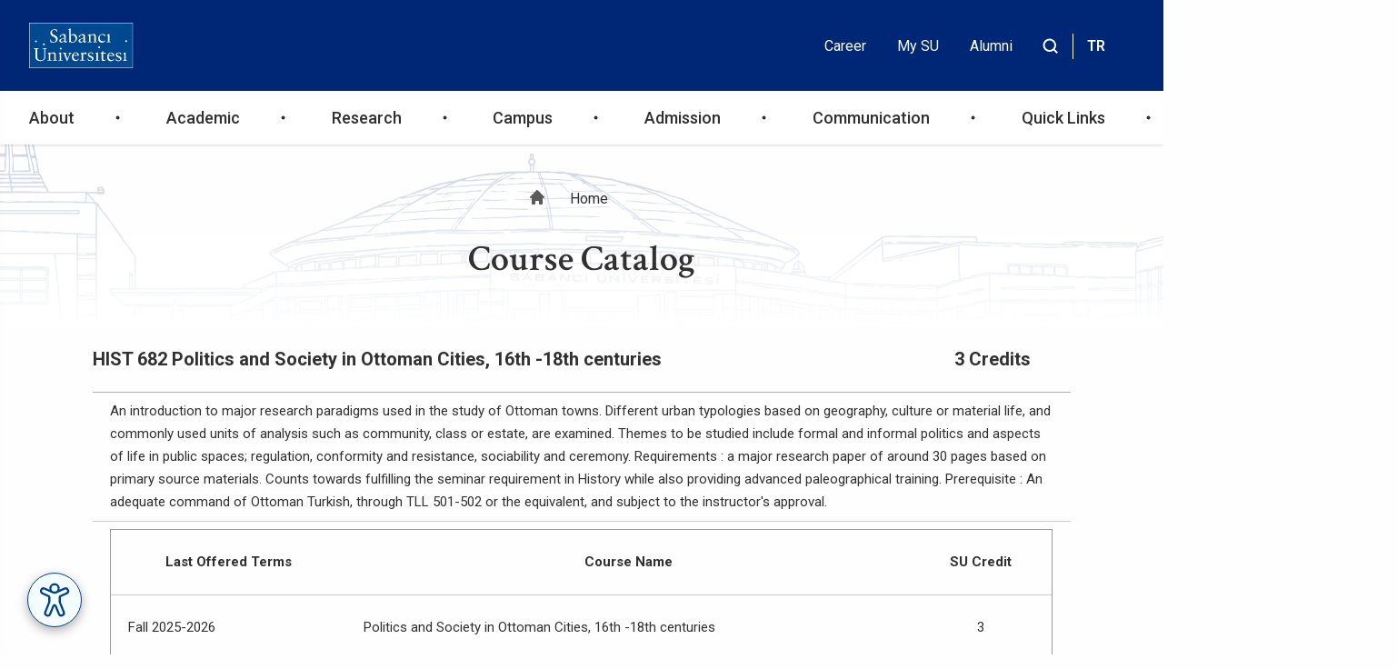

--- FILE ---
content_type: text/html; charset=UTF-8
request_url: https://www.sabanciuniv.edu/en/prospective-students/degree-detail?sabanci_www.p_get_courses?levl_code=G&subj_code=HIST&crse_numb=682&lang=eng
body_size: 11208
content:
<!DOCTYPE html>
<html lang="en" dir="ltr">
  <head>
    <meta charset="utf-8" />
<script async src="https://www.googletagmanager.com/gtag/js?id=G-02T8ZCL0NV"></script>
<script>window.dataLayer = window.dataLayer || [];function gtag(){dataLayer.push(arguments)};gtag("js", new Date());gtag("set", "developer_id.dMDhkMT", true);gtag("config", "G-02T8ZCL0NV", {"groups":"default","page_placeholder":"PLACEHOLDER_page_location"});</script>
<style>/* @see https://github.com/aFarkas/lazysizes#broken-image-symbol */.js img.lazyload:not([src]) { visibility: hidden; }/* @see https://github.com/aFarkas/lazysizes#automatically-setting-the-sizes-attribute */.js img.lazyloaded[data-sizes=auto] { display: block; width: 100%; }/* Transition effect. */.js .lazyload, .js .lazyloading { opacity: 0; }.js .lazyloaded { opacity: 1; -webkit-transition: opacity 2000ms; transition: opacity 2000ms; }</style>
<link rel="canonical" href="https://www.sabanciuniv.edu/en/prospective-students/degree-detail" />
<meta name="Generator" content="Drupal 10 (https://www.drupal.org)" />
<meta name="MobileOptimized" content="width" />
<meta name="HandheldFriendly" content="true" />
<meta name="viewport" content="width=device-width, initial-scale=1.0" />
<link rel="icon" href="/themes/custom/su/favicon.ico" type="image/vnd.microsoft.icon" />

    <title>Course Catalog | Sabancı Üniversitesi</title>
    <link rel="stylesheet" media="all" href="/sites/default/files/css/css_dXiehuB9PRrnOySiohpkwvi_dmMFc9-Cv2ojlmVXBMk.css?delta=0&amp;language=en&amp;theme=su&amp;include=eJxFjUEOwyAMBD-UlCdFNmxTJMCSbYTS15ekjXqc8WpshzlqYDIs1gPbo0qiskRRhCZaqeT39_SfdM8le4b9mLu7tJsiaVr3Ijwz08go61TSDRc_RRy6UIywzGfoCBfYSmbwM7ONMTbuLRWEhF1xf2YFpai98ileE6AfSsxKNA" />
<link rel="stylesheet" media="all" href="/sites/default/files/css/css_1zLDzBIJ9dn6g4ZLpFfMHWw_vHYnx2vRkVKcHbPZUXM.css?delta=1&amp;language=en&amp;theme=su&amp;include=eJxFjUEOwyAMBD-UlCdFNmxTJMCSbYTS15ekjXqc8WpshzlqYDIs1gPbo0qiskRRhCZaqeT39_SfdM8le4b9mLu7tJsiaVr3Ijwz08go61TSDRc_RRy6UIywzGfoCBfYSmbwM7ONMTbuLRWEhF1xf2YFpai98ileE6AfSsxKNA" />

    
  </head>
  <body>
        
      <div class="dialog-off-canvas-main-canvas" data-off-canvas-main-canvas>
    <div class="main-page">

<header class="main-header">
  <div class="modal-overlay"></div>
  <div id="header-top" class="hidden-xs hidden-sm">
   <div class="d-lg-flex align-items-center justify-content-between container-xxl header-top-contain">
    <div class="header-top">
       <div id="block-su-site-branding">
  
    
        <a href="/en" rel="home">
      <img src="/themes/custom/su/logo.svg" alt="Home" fetchpriority="high" />
    </a>
      
</div>


    </div>
    <div class="header-top-right d-lg-flex aligin-items-center justify-content-end container-xxl">
        <nav aria-labelledby="block-headertopmenu-menu" id="block-headertopmenu" class="block block-menu navigation menu--header-top-menu">
            
  <h2 class="visually-hidden" id="block-headertopmenu-menu">Header Top Menu</h2>
  

        



        <ul>
        <li >
                        <a href="https://www.sabanciuniv.edu/en/vacant-positions" data-show-top-menu="no">Career</a>
            </li>
        <li >
                        <a href="https://mysu.sabanciuniv.edu/" data-show-top-menu="no">My SU</a>
            </li>
        <li >
                        <a href="https://alumni.sabanciuniv.edu/en" data-show-top-menu="no">Alumni</a>
            </li>
        </ul>
  


  </nav>
<div id="block-customblock5">
  
    
                  <div class="wrapper"><div class="icon-search-container" data-ic-class="search-trigger"><div class="fa-search">&nbsp;</div><form class="header-search-form" action="/search/node/" method="GET" data-once="form-updated" data-drupal-form-fields><div class="submit"><input class="search-input" name="keys" placeholder="Ara" type="text" data-ic-class="search-input"></div></form><div class="fa fa-times-circle" data-ic-class="search-clear">&nbsp;</div><div class="search-box"><div class="fs-6 pt-3 fw-semibold">Hızlı Bağlantılar</div><p><a href="#">Hakkımızda</a></p></div></div></div>
      

  </div>
<div class="language-switcher-language-url" id="block-dildegistirici" role="navigation">
  
    
      
<div class="lang-switcher">
                                    <a href="/tr/aday-ogrenciler/degree-detail?crse_numb=682&amp;lang=eng&amp;sabanci_www_p_get_courses%3Flevl_code=G&amp;subj_code=HIST" class="language-link" hreflang="tr" data-drupal-link-query="{&quot;crse_numb&quot;:&quot;682&quot;,&quot;lang&quot;:&quot;eng&quot;,&quot;sabanci_www_p_get_courses?levl_code&quot;:&quot;G&quot;,&quot;subj_code&quot;:&quot;HIST&quot;}" data-drupal-link-system-path="aday-ogrenciler/degree-detail">TR</a>
                                                <a href="/en/prospective-students/degree-detail?crse_numb=682&amp;lang=eng&amp;sabanci_www_p_get_courses%3Flevl_code=G&amp;subj_code=HIST" class="language-link is-active" hreflang="en" data-drupal-link-query="{&quot;crse_numb&quot;:&quot;682&quot;,&quot;lang&quot;:&quot;eng&quot;,&quot;sabanci_www_p_get_courses?levl_code&quot;:&quot;G&quot;,&quot;subj_code&quot;:&quot;HIST&quot;}" data-drupal-link-system-path="aday-ogrenciler/degree-detail" aria-current="page">EN</a>
                        </div>

  </div>


    </div>
   </div>
  </div>
  <div class="header-bottom">
    <div class="branding d-flex">
      <div class="d-flex align-items-center">
      <div class="mobile-search d-lg-none">
                  <div class="wrapper"><div class="icon-search-container" data-ic-class="search-trigger"><div class="fa-search">&nbsp;</div><form class="header-search-form" action="/search/node/" method="GET" data-once="form-updated" data-drupal-form-fields><div class="submit"><input class="search-input" name="keys" placeholder="Ara" type="text" data-ic-class="search-input"></div></form><div class="fa fa-times-circle" data-ic-class="search-clear">&nbsp;</div><div class="search-box"><div class="fs-6 pt-3 fw-semibold">Hızlı Bağlantılar</div><p><a href="#">Hakkımızda</a></p></div></div></div>
      

      </div>
      <div class="mobile-dil d-lg-none">
<div class="lang-switcher">
                                    <a href="/tr/aday-ogrenciler/degree-detail?crse_numb=682&amp;lang=eng&amp;sabanci_www_p_get_courses%3Flevl_code=G&amp;subj_code=HIST" class="language-link" hreflang="tr" data-drupal-link-query="{&quot;crse_numb&quot;:&quot;682&quot;,&quot;lang&quot;:&quot;eng&quot;,&quot;sabanci_www_p_get_courses?levl_code&quot;:&quot;G&quot;,&quot;subj_code&quot;:&quot;HIST&quot;}" data-drupal-link-system-path="aday-ogrenciler/degree-detail">TR</a>
                                                <a href="/en/prospective-students/degree-detail?crse_numb=682&amp;lang=eng&amp;sabanci_www_p_get_courses%3Flevl_code=G&amp;subj_code=HIST" class="language-link is-active" hreflang="en" data-drupal-link-query="{&quot;crse_numb&quot;:&quot;682&quot;,&quot;lang&quot;:&quot;eng&quot;,&quot;sabanci_www_p_get_courses?levl_code&quot;:&quot;G&quot;,&quot;subj_code&quot;:&quot;HIST&quot;}" data-drupal-link-system-path="aday-ogrenciler/degree-detail" aria-current="page">EN</a>
                        </div>
</div>
      <button class="offcanvas-menu mobile-menu">
        <span class="icon-menu-1"></span>
        <span class="icon-menu-2"></span>
        <span class="icon-menu-3"></span>
      </button>
      </div>
      <div class="menu-container">
        <div class="mobile-menu-container container-xxl">
            <nav aria-labelledby="block-su-main-menu-menu" id="block-su-main-menu" class="block block-menu navigation menu--main">
            
  <h2 class="visually-hidden" id="block-su-main-menu-menu">Ana gezinti menüsü</h2>
  

        




      
            <ul data-region="header" class="menu mega-menu d-lg-flex justify-content-between align-items-center">
                                              <li class="menu-item first-menu menu-item--expanded">
                                                <span data-show-top-menu="no">About</span>
         
                          <div class="sub-menu-item ">
            <div class="container-menu container-xxl">
                                
                      <ul class="menu  menu-1">
                             
             
                    <li class="menu-item menu-item--expanded menu-level--1">
                                                <span data-show-top-menu="no">University</span>
         
                                        
                      <ul class="menu  menu-2">
                           
                    <li class="menu-item menu-level--2">
                                                <a href="/en/about/university/about-sabanci-university" data-show-top-menu="no" data-drupal-link-system-path="node/77">About Sabancı University</a>
         
                                      </li>
                       
                    <li class="menu-item menu-level--2">
                                                <a href="/en/our-philosophy-and-goals" data-show-top-menu="no" data-drupal-link-system-path="node/30">Our Philosophy and Goals</a>
         
                                      </li>
                       
                    <li class="menu-item menu-level--2">
                                                <a href="/en/about/university/our-policies-and-documents" data-show-top-menu="no" data-drupal-link-system-path="node/111">Our Policies and Documents</a>
         
                                      </li>
                       
                    <li class="menu-item menu-level--2">
                                                <a href="/en/rules-and-regulations" data-show-top-menu="no" data-drupal-link-system-path="node/81">Rules and Regulations</a>
         
                                      </li>
                       
                    <li class="menu-item menu-level--2">
                                                <a href="/en/about/university/sabanci-university-gender-equality-plan" data-show-top-menu="no" data-drupal-link-system-path="node/158">Gender Equality Action Plan</a>
         
                                      </li>
                       
                    <li class="menu-item menu-level--2">
                                                <a href="/en/node/164" data-show-top-menu="no" data-drupal-link-system-path="node/164">Kalite Güvence ve Strateji Kurulu</a>
         
                                      </li>
                       
                    <li class="menu-item menu-level--2">
                                                <a href="/en/node/78" data-show-top-menu="no" class="hide-menu d-none" data-drupal-link-system-path="node/78">Kurum Değerlendirme Raporları</a>
         
                                      </li>
                       
                    <li class="menu-item menu-level--2">
                                                <a href="https://sustainability.sabanciuniv.edu/en" data-show-top-menu="no">Sustainability</a>
         
                                      </li>
        </ul>
  
                      </li>
                         
             
                    <li class="menu-item menu-item--expanded menu-level--1">
                                                <span data-show-top-menu="no">Administrative Units and Boards</span>
         
                                        
                      <ul class="menu  menu-2">
                           
                    <li class="menu-item menu-level--2">
                                                <a href="/en/about/administrative-units-and-boards/board-trustees" data-show-top-menu="no" data-drupal-link-system-path="node/93">Board of Trustees</a>
         
                                      </li>
                       
                    <li class="menu-item menu-level--2">
                                                <a href="/en/about/administrative-units-and-boards/academic-management" data-show-top-menu="no" data-drupal-link-system-path="node/76">University Management</a>
         
                                      </li>
                       
                    <li class="menu-item menu-level--2">
                                                <a href="/en/about/administrative-units-and-boards/directors" data-drupal-link-system-path="node/944">Directors</a>
         
                                      </li>
                       
                    <li class="menu-item menu-level--2">
                                                <a href="/en/about/administrative-units-and-boards/international-board-overseers" data-show-top-menu="no" data-drupal-link-system-path="node/84">International Board of Overseers</a>
         
                                      </li>
                       
                    <li class="menu-item menu-level--2">
                                                <a href="/en/about/administrative-units-and-boards/distinguished-research-fellows" data-drupal-link-system-path="node/108">Distinguished Research Fellows</a>
         
                                      </li>
                       
                    <li class="menu-item menu-level--2">
                                                <a href="/en/about/university-management/student-union" data-show-top-menu="no" data-drupal-link-system-path="node/153">Student Union</a>
         
                                      </li>
        </ul>
  
                      </li>
                         
             
                    <li class="menu-item menu-item--expanded menu-level--1">
                                                <span data-show-top-menu="no"> Our Academic Principles</span>
         
                                        
                      <ul class="menu  menu-2">
                           
                    <li class="menu-item menu-level--2">
                                                <a href="/en/about/our-academic-principles/academic-freedom-and-integrity" data-show-top-menu="no" data-drupal-link-system-path="node/154">Academic Freedom and Integrity</a>
         
                                      </li>
                       
                    <li class="menu-item menu-level--2">
                                                <a href="/en/about/our-academic-principles/scientific-and-applied-research-misconduct" data-show-top-menu="no" data-drupal-link-system-path="node/155">Scientific and Applied Research Misconduct</a>
         
                                      </li>
                       
                    <li class="menu-item menu-level--2">
                                                <a href="/en/non-discrimination-statement-0" data-show-top-menu="no" data-drupal-link-system-path="node/427">Non Discrimination Statement</a>
         
                                      </li>
                       
                    <li class="menu-item menu-level--2">
                                                <a href="/en/sexual-harassment-policy-statement" data-show-top-menu="no" data-drupal-link-system-path="node/126">Sexual Harassment Policy Statement</a>
         
                                      </li>
                       
                    <li class="menu-item menu-level--2">
                                                <a href="/en/domestic-violence-prevention-and-support-statement" data-show-top-menu="no" data-drupal-link-system-path="node/127">Domestic Violence Prevention and Support Statement</a>
         
                                      </li>
        </ul>
  
                      </li>
        </ul>
  
                            </div>
          </div>
              </li>
                                          <li class="menu-item first-menu menu-item--expanded">
                                                <span data-show-top-menu="no">Academic</span>
         
                          <div class="sub-menu-item ">
            <div class="container-menu container-xxl">
                                
                      <ul class="menu  menu-1">
                             
             
                    <li class="menu-item menu-item--expanded menu-level--1">
                                                <span data-show-top-menu="no"> Faculties and Programs</span>
         
                                        
                      <ul class="menu  menu-2">
                           
                    <li class="menu-item menu-level--2">
                                                <a href="/en/academic/faculties-and-programs/starting-out" data-show-top-menu="no" data-drupal-link-system-path="node/65">Starting Out</a>
         
                                      </li>
                       
                    <li class="menu-item menu-level--2">
                                                <a href="/en/academic/faculties-and-programs/school-languages" data-show-top-menu="no" data-drupal-link-system-path="node/66">School of Languages</a>
         
                                      </li>
                       
                    <li class="menu-item menu-level--2">
                                                <a href="https://fens.sabanciuniv.edu/tr" data-show-top-menu="no">Faculty of Engineering and Natural Sciences</a>
         
                                      </li>
                       
                    <li class="menu-item menu-level--2">
                                                <a href="https://fass.sabanciuniv.edu/tr" data-show-top-menu="no">Faculty of Arts and Social Sciences</a>
         
                                      </li>
                       
                    <li class="menu-item menu-level--2">
                                                <a href="https://sbs.sabanciuniv.edu/tr" data-show-top-menu="no">Sabancı Business School</a>
         
                                      </li>
                       
                    <li class="menu-item menu-level--2">
                                                <a href="/en/academic/faculties-and-programs/all-programs" data-show-top-menu="no" data-drupal-link-system-path="node/312">All Programs</a>
         
                                      </li>
                       
                    <li class="menu-item menu-level--2">
                                                <a href="https://www.sabanciuniv.edu/en/academic-calendar" data-show-top-menu="no">Academic Calender</a>
         
                                      </li>
        </ul>
  
                      </li>
                         
             
                    <li class="menu-item menu-item--expanded menu-level--1">
                                                <span data-show-top-menu="no">Support for Education and Career</span>
         
                                        
                      <ul class="menu  menu-2">
                           
                    <li class="menu-item menu-level--2">
                                                <a href="/en/academic/support-education-and-career/foundations-development-program" data-show-top-menu="no" data-drupal-link-system-path="node/67">The Foundations Development Program (TGP)</a>
         
                                      </li>
                       
                    <li class="menu-item menu-level--2">
                                                <a href="/en/academic/support-education-and-career/center-individual-and-academic-development-ciad" data-show-top-menu="no" data-drupal-link-system-path="node/146">Center for Individual and Academic Development (CIAD)</a>
         
                                      </li>
                       
                    <li class="menu-item menu-level--2">
                                                <a href="/en/academic/support-education-and-career/student-special-needs-support-unit-ssn" data-show-top-menu="no" data-drupal-link-system-path="node/147">Student with Special Needs Support Unit (SSN)</a>
         
                                      </li>
                       
                    <li class="menu-item menu-level--2">
                                                <a href="/en/academic/support-education-and-career/civic-involvement-projects-cip" data-show-top-menu="no" data-drupal-link-system-path="node/148">Civic Involvement Projects (CIP)</a>
         
                                      </li>
                       
                    <li class="menu-item menu-level--2">
                                                <a href="https://edu.sabanciuniv.edu/en" data-show-top-menu="no">Executive Development Unit (EDU)</a>
         
                                      </li>
                       
                    <li class="menu-item menu-level--2">
                                                <a href="/en/academic/support-education-and-career/career-intership-office" data-show-top-menu="no" data-drupal-link-system-path="node/149">Career &amp; Intership Office</a>
         
                                      </li>
                       
                    <li class="menu-item menu-level--2">
                                                <a href="/en/academic/support-education-and-career/exchange-programs" data-show-top-menu="no" data-drupal-link-system-path="node/311">Exchange Programs</a>
         
                                      </li>
        </ul>
  
                      </li>
                         
             
                    <li class="menu-item menu-item--expanded menu-level--1">
                                                <span data-show-top-menu="no">Admissions</span>
         
                                        
                      <ul class="menu  menu-2">
                           
                    <li class="menu-item menu-level--2">
                                                <a href="/en/academic/admissions/student-resources" data-show-top-menu="no" data-drupal-link-system-path="node/306">Student Resources</a>
         
                                      </li>
                       
                    <li class="menu-item menu-level--2">
                                                <a href="/en/academic/admissions/scholarships-tuition-fees" data-show-top-menu="no" data-drupal-link-system-path="node/178">Scholarships &amp; Tuition Fees</a>
         
                                      </li>
                       
                    <li class="menu-item menu-level--2">
                                                <a href="/en/academic/admissions/admissions" data-show-top-menu="no" data-drupal-link-system-path="node/310">Admissions</a>
         
                                      </li>
                       
                    <li class="menu-item menu-level--2">
                                                <a href="/en/academic/admissions/frequently-asked-general-questions" data-show-top-menu="no" data-drupal-link-system-path="node/436">F.A.Q</a>
         
                                      </li>
        </ul>
  
                      </li>
        </ul>
  
                            </div>
          </div>
              </li>
                                          <li class="menu-item first-menu menu-item--expanded">
                                                <span data-show-top-menu="no"> Research</span>
         
                          <div class="sub-menu-item ">
            <div class="container-menu container-xxl">
                                
                      <ul class="menu  menu-1">
                             
             
                    <li class="menu-item menu-item--expanded menu-level--1">
                                                <span data-show-top-menu="no">Research Strategy and Management</span>
         
                                        
                      <ul class="menu  menu-2">
                           
                    <li class="menu-item menu-level--2">
                                                <a href="/en/research/research-strategy-and-management/research-strategy" data-show-top-menu="no" data-drupal-link-system-path="node/118">Research Strategy</a>
         
                                      </li>
                       
                    <li class="menu-item menu-level--2">
                                                <a href="/en/research/research-strategy-and-management/research-management" data-show-top-menu="no" data-drupal-link-system-path="node/122">Research Management</a>
         
                                      </li>
                       
                    <li class="menu-item menu-level--2">
                                                <a href="/en/node/219" data-show-top-menu="no" data-drupal-link-system-path="node/219"> Ankara Project Office</a>
         
                                      </li>
                       
                    <li class="menu-item menu-level--2">
                                                <a href="https://suatt.sabanciuniv.edu/en" data-show-top-menu="no">Research Development and Technology Transfer Office (SUATT)</a>
         
                                      </li>
                       
                    <li class="menu-item menu-level--2">
                                                <a href="/en/research/research-strategy-and-management/research-planning-and-policy-development-office" data-show-top-menu="no" data-drupal-link-system-path="node/220">Research Planning and Policy Development Office</a>
         
                                      </li>
        </ul>
  
                      </li>
                         
             
                    <li class="menu-item menu-item--expanded menu-level--1">
                                                <a href="/en/research/research-input" data-show-top-menu="no" data-drupal-link-system-path="node/123">Research Opportunities</a>
         
                                        
                      <ul class="menu  menu-2">
                           
                    <li class="menu-item menu-level--2">
                                                <a href="/en/research/research-opportunities/centers-and-forums" data-show-top-menu="no" data-drupal-link-system-path="node/115">Centers and Forums</a>
         
                                      </li>
                       
                    <li class="menu-item menu-level--2">
                                                <a href="/en/research/research-opportunities/labs" data-show-top-menu="no" data-drupal-link-system-path="node/221">Laboratories</a>
         
                                      </li>
                       
                    <li class="menu-item menu-level--2">
                                                <a href="/en/research/research-opportunities/information-center" data-show-top-menu="no" data-drupal-link-system-path="node/113">Information Center</a>
         
                                      </li>
        </ul>
  
                      </li>
                         
             
                    <li class="menu-item menu-item--expanded menu-level--1">
                                                <span data-show-top-menu="no">Processes</span>
         
                                        
                      <ul class="menu  menu-2">
                           
                    <li class="menu-item menu-level--2">
                                                <a href="https://suatt.sabanciuniv.edu/en" data-show-top-menu="no">Researchers</a>
         
                                      </li>
                       
                    <li class="menu-item menu-level--2">
                                                <a href="/en/research/processes/industry" data-show-top-menu="no" data-drupal-link-system-path="node/79">Industry</a>
         
                                      </li>
                       
                    <li class="menu-item menu-level--2">
                                                <a href="/en/research/processes/entrepreneurs" data-show-top-menu="no" data-drupal-link-system-path="node/62">For Entrepreneurs</a>
         
                                      </li>
                       
                    <li class="menu-item menu-level--2">
                                                <a href="/en/research/processes/students" data-show-top-menu="no" data-drupal-link-system-path="node/150">For Students</a>
         
                                      </li>
        </ul>
  
                      </li>
                         
             
                    <li class="menu-item menu-item--expanded menu-level--1">
                                                <span data-show-top-menu="no">Research Outputs and Performance</span>
         
                                        
                      <ul class="menu  menu-2">
                           
                    <li class="menu-item menu-level--2">
                                                <a href="/en/research/research-outputs-and-performance/patents-technologies" data-show-top-menu="no" data-drupal-link-system-path="node/441">Patents &amp; Technologies</a>
         
                                      </li>
                       
                    <li class="menu-item menu-level--2">
                                                <a href="/en/research/research-outputs-and-performance/research-performance" data-show-top-menu="no" data-drupal-link-system-path="node/152">Research Output &amp; Performance</a>
         
                                      </li>
                       
                    <li class="menu-item menu-level--2">
                                                <a href="/en/research/research-outputs-and-performance/university-rankings" data-show-top-menu="no" data-drupal-link-system-path="node/162">University Rankings</a>
         
                                      </li>
                       
                    <li class="menu-item menu-level--2">
                                                <a href="/en/node/1077" data-drupal-link-system-path="node/1077">Araştırma Videoları</a>
         
                                      </li>
        </ul>
  
                      </li>
        </ul>
  
                            </div>
          </div>
              </li>
                                          <li class="menu-item first-menu menu-item--expanded">
                                                <span data-show-top-menu="no">Campus</span>
         
                          <div class="sub-menu-item ">
            <div class="container-menu container-xxl">
                                
                      <ul class="menu  menu-1">
                             
             
                    <li class="menu-item menu-item--expanded menu-level--1">
                                                <span data-show-top-menu="no">Food, Drink and Accommodation </span>
         
                                        
                      <ul class="menu  menu-2">
                           
                    <li class="menu-item menu-level--2">
                                                <a href="/en/campus-tour/food-drink-and-shelter/food-beverage" data-show-top-menu="no" data-drupal-link-system-path="node/117">Food &amp; Beverage</a>
         
                                      </li>
                       
                    <li class="menu-item menu-level--2">
                                                <a href="/en/yurtlar" data-show-top-menu="no" data-drupal-link-system-path="node/119">Dormitories </a>
         
                                      </li>
                       
                    <li class="menu-item menu-level--2">
                                                <a href="/en/campus-tour/food-drink-and-shelter/faculty-housing" data-show-top-menu="no" data-drupal-link-system-path="node/496">Faculty Housing</a>
         
                                      </li>
        </ul>
  
                      </li>
                         
             
                    <li class="menu-item menu-item--expanded menu-level--1">
                                                <span data-show-top-menu="no">Sports, Culture and Art</span>
         
                                        
                      <ul class="menu  menu-2">
                           
                    <li class="menu-item menu-level--2">
                                                <a href="/en/campus-tour/sports-culture-and-art/sport-activities" data-show-top-menu="no" data-drupal-link-system-path="node/120">Sport Activities</a>
         
                                      </li>
                       
                    <li class="menu-item menu-level--2">
                                                <a href="/en/campus-tour/sports-culture-and-art/culture-arts-events" data-show-top-menu="no" data-drupal-link-system-path="node/445">Culture &amp; Arts Events</a>
         
                                      </li>
                       
                    <li class="menu-item menu-level--2">
                                                <a href="/en/campus-tour/sports-culture-and-art/sabanci-university-performing-arts-center-sgm" data-show-top-menu="no" data-drupal-link-system-path="node/9">Sabancı University Performing Arts Center (SGM)</a>
         
                                      </li>
        </ul>
  
                      </li>
                         
             
                    <li class="menu-item menu-item--expanded menu-level--1">
                                                <span data-show-top-menu="no">Health and Safety</span>
         
                                        
                      <ul class="menu  menu-2">
                           
                    <li class="menu-item menu-level--2">
                                                <a href="/en/campus-tour/health-and-safety/health-center" data-show-top-menu="no" data-drupal-link-system-path="node/444">Medical Center</a>
         
                                      </li>
                       
                    <li class="menu-item menu-level--2">
                                                <a href="/en/campus/health-and-safety/security-services" data-show-top-menu="no" data-drupal-link-system-path="node/443">Security Services</a>
         
                                      </li>
                       
                    <li class="menu-item menu-level--2">
                                                <a href="/en/campus-tour/health-and-safety/business-and-environment-safety" data-show-top-menu="no" data-drupal-link-system-path="node/442">Business and Environment Safety</a>
         
                                      </li>
        </ul>
  
                      </li>
                         
             
                    <li class="menu-item menu-item--expanded menu-level--1">
                                                <span data-show-top-menu="no"> Campus and City</span>
         
                                        
                      <ul class="menu  menu-2">
                           
                    <li class="menu-item menu-level--2">
                                                <a href="/en/node/446" data-show-top-menu="no" data-drupal-link-system-path="node/446">Natural Life on Campus</a>
         
                                      </li>
                       
                    <li class="menu-item menu-level--2">
                                                <a href="" data-show-top-menu="no"> Campus Plan</a>
         
                                      </li>
                       
                    <li class="menu-item menu-level--2">
                                                <a href="/en/campus-tour/campus-and-city/life-istanbul" data-show-top-menu="no" data-drupal-link-system-path="node/448">Life in Istanbul</a>
         
                                      </li>
        </ul>
  
                      </li>
        </ul>
  
                            </div>
          </div>
              </li>
                                          <li class="menu-item first-menu menu-item--expanded">
                                                <span data-show-top-menu="no">Admission</span>
         
                          <div class="sub-menu-item ">
            <div class="container-menu container-xxl">
                                
                      <ul class="menu  menu-1">
                             
             
                    <li class="menu-item menu-level--1">
                                                <a href="https://iro.sabanciuniv.edu/" data-show-top-menu="no">Admission</a>
                    <div class="pr-0 nav-body-content">
                <div class="pb-2 mt-3">
                               <div id="mega-menu-fixed"><div class="mm-item"><a href="https://www.sabanciuniv.edu/en/prospective-undergraduate-student-"><img src="/sites/default/files/inline-images/sibel11.jpg" alt="Prospective Undergraduate Students" width="350" height="250" loading="lazy"> <span class="mm-title">Prospective Undergraduate Students</span>&nbsp;</a></div><div class="mm-item"><a href="https://www.sabanciuniv.edu/en/graduate-programs"><img src="/sites/default/files/inline-images/sibel13-1.jpg" alt="Graduate Programs" width="350" height="250" loading="lazy"> <span class="mm-title">Graduate Programs</span>&nbsp;</a></div><div class="mm-item"><a href="https://www.sabanciuniv.edu/en/node/494"><img src="/sites/default/files/inline-images/sibel12-1.jpg" alt="International Student" width="350" height="250" loading="lazy"> <span class="mm-title">International Student</span>&nbsp;</a></div><div class="mm-item"><a href="https://www.sabanciuniv.edu/en/academic/admissions/external-transfer-and-vertical-transfer"><img src="/sites/default/files/inline-images/aday2.png" alt="External Transfer and Vertical Transfer" width="346" height="250" loading="lazy"> <span class="mm-title">External Transfer and Vertical Transfer</span>&nbsp;</a></div><div class="mm-item"><a href="https://www.sabanciuniv.edu/en/academic/admissions/special-student"><img src="/sites/default/files/inline-images/aday3.png" alt="Special Student" width="346" height="250" loading="lazy"> <span class="mm-title">Special Student</span>&nbsp;</a></div></div><style>
#mega-menu-fixed {
    display: flex !important;
    flex-wrap: nowrap !important;
    width: 100%;
    gap: 20px;
    padding: 10px 0;
}
#mega-menu-fixed .mm-item {
    flex: 1 1 0 !important;
    text-align: center;
}
#mega-menu-fixed img {
    width: 100% !important;
    height: auto !important;
    object-fit: cover;
    border-radius: 6px;
}
#mega-menu-fixed .mm-title {
    display: block;
    margin-top: 6px;
    font-size: 14px;
    color: #002D72;
    font-weight: 600;
}
</style>
      

                 </div>
                </div>
             
                                      </li>
        </ul>
  
                            </div>
          </div>
              </li>
                                          <li class="menu-item first-menu menu-item--expanded">
                                                <span data-show-top-menu="no"> Communication</span>
         
                          <div class="sub-menu-item ">
            <div class="container-menu container-xxl">
                                
                      <ul class="menu  menu-1">
                             
             
                    <li class="menu-item menu-item--expanded menu-level--1">
                                                <span data-show-top-menu="no"> Communication</span>
         
                                        
                      <ul class="menu  menu-2">
                           
                    <li class="menu-item menu-level--2">
                                                <a href="/en/node/1118" data-show-top-menu="no" data-drupal-link-system-path="node/1118">Bilgi Edinme Başvurusu</a>
         
                                      </li>
                       
                    <li class="menu-item menu-level--2">
                                                <a href="/en/communication/communication/communication-center" data-show-top-menu="no" data-drupal-link-system-path="node/300">Communication Center</a>
         
                                      </li>
                       
                    <li class="menu-item menu-level--2">
                                                <a href="/en/service-providers" data-show-top-menu="no" data-drupal-link-system-path="hizmet-veren-firmalar">Service Providers</a>
         
                                      </li>
                       
                    <li class="menu-item menu-level--2">
                                                <a href="/en/communication/communication/social-media" data-show-top-menu="no" data-drupal-link-system-path="node/298">Social Media</a>
         
                                      </li>
                       
                    <li class="menu-item menu-level--2">
                                                <a href="/en/communication/communication/phone-and-addresses" data-show-top-menu="no" data-drupal-link-system-path="node/21">Telephone and Addresses</a>
         
                                      </li>
        </ul>
  
                      </li>
                         
             
                    <li class="menu-item menu-item--expanded menu-level--1">
                                                <span data-show-top-menu="no">Transport</span>
         
                                        
                      <ul class="menu  menu-2">
                           
                    <li class="menu-item menu-level--2">
                                                <a href="/en/shuttle-hours" data-show-top-menu="no" data-drupal-link-system-path="kampus-shuttle-seferleri">Campus Shuttle Schedule </a>
         
                                      </li>
                       
                    <li class="menu-item menu-level--2">
                                                <a href="/en/communication/transport/transportation-campus-car" data-show-top-menu="no" data-drupal-link-system-path="node/303">Transportation to Campus by Car</a>
         
                                      </li>
                       
                    <li class="menu-item menu-level--2">
                                                <a href="/en/communication/transport/sabanci-university-iett-bus-schedule" data-show-top-menu="no" data-drupal-link-system-path="node/302">İ.E.T.T. Bus Schedule</a>
         
                                      </li>
                       
                    <li class="menu-item menu-level--2">
                                                <a href="/en/communication/transport/sabanci-university-altunizade-digital-campus" data-show-top-menu="no" data-drupal-link-system-path="node/301">Sabancı University Altunizade Digital Campus</a>
         
                                      </li>
                       
                    <li class="menu-item menu-level--2">
                                                <a href="/en/communication/transport/karakoy-minerva-han-communication-center" data-show-top-menu="no" data-drupal-link-system-path="node/304">Karaköy Minerva Han Communication Center</a>
         
                                      </li>
                       
                    <li class="menu-item menu-level--2">
                                                <a href="/en/communication/transport/transportation-services" data-show-top-menu="no" data-drupal-link-system-path="node/305">Transportation Services</a>
         
                                      </li>
        </ul>
  
                      </li>
        </ul>
  
                            </div>
          </div>
              </li>
                                          <li class="menu-item first-menu menu-item--expanded">
                                                <span data-show-top-menu="no">Quick Links</span>
         
                          <div class="sub-menu-item ">
            <div class="container-menu container-xxl">
                                
                      <ul class="menu  menu-1">
                             
             
                    <li class="menu-item menu-level--1">
                                                <span data-show-top-menu="no">Quick Links</span>
                    <div class="pr-0 nav-body-content">
                <div class="pb-2 mt-3">
                               <p><a class="link-button text-external-link" href="https://www.sabanciuniv.edu/en/news-sabanci-university-newsletter">News From Sabancı University (Newsletter)</a></p><p><a class="text-external-link" href="https://www.sabanciuniv.edu/en/graduate-programs">Graduate Programs</a></p><p><a class="text-external-link" href="https://forms.sabanciuniv.edu/apply-now-undergraduate-programs">Apply to Undergraduate Admissions</a></p><p><a class="link-button text-external-link" href="https://gelecegesozver.sabanciuniv.edu/en">Support</a></p><p><a class="text-external-link" href="https://www.sabanciuniv.edu/en/vacant-positions">Vacant Positions</a></p><p><a class="text-external-link" href="https://www.sabanciuniv.edu/en/elae-sinav-duyurulari">ELAE Announcements</a></p>
      

                 </div>
                </div>
             
                                      </li>
                         
             
                    <li class="menu-item menu-level--1">
                                                <span data-show-top-menu="no">Duyurular</span>
                    <div class="pr-0 nav-body-content">
                <div class="pb-2 mt-3">
                               <p><a class="text-external-link" href="https://www.sabanciuniv.edu/tr/elae-sinav-duyurulari">ELAE Sınav Duyuruları</a></p><p><a class="link-button text-external-link" href="https://www.sabanciuniv.edu/tr/lisans-ogrencileri">YKS Kayıt İşlemleri</a></p><p><a class="link-button text-external-link" href="https://www.sabanciuniv.edu/tr/akademik/kayit-ve-basvuru/2025-2026-akademik-yili-lisansustu-basvurulari">Lisansüstü Başvuru Dökümanları ve Gereklilikler</a></p><p><a class="link-button text-external-link" href="https://www.sabanciuniv.edu/tr/akademik/kayit-ve-basvuru/yatay-gecis-ve-dikey-gecis">Kurumlara Arası Yatay Geçiş Başvuruları</a></p>
      

                 </div>
                </div>
             
                                      </li>
        </ul>
  
                            </div>
          </div>
              </li>
        </ul>
  

<div class="header-top-mobil d-lg-none">
  <span class="mobil-baglantilar">Quick Links</span>
  



        <ul>
        <li >
                        <a href="https://www.sabanciuniv.edu/en/vacant-positions" data-show-top-menu="no">Career</a>
            </li>
        <li >
                        <a href="https://mysu.sabanciuniv.edu/" data-show-top-menu="no">My SU</a>
            </li>
        <li >
                        <a href="https://alumni.sabanciuniv.edu/en" data-show-top-menu="no">Alumni</a>
            </li>
        </ul>
  


</div>

  </nav>


       </div>
      </div>
    </div>
  </div>
</header>


  <div class="normal-hero">
     <div id="block-su-page-title" class="page-title-wrapper text-dark">
  <div class="page-title-bg">
    <div class="container-xxl">
      <div class="row">
                <div class="col-md-12 col-sm-12 col-lg-12 d-flex justify-content-center text-dark">
  <nav role="navigation" aria-labelledby="system-breadcrumb" class="align-self-center pt-1 breadcrumb-container">
    <h2 id="system-breadcrumb" class="visually-hidden">Breadcrumb</h2>
    <ul class="breadcrumb mb-0">
          <li class="breadcrumb-item">
                  <a href="/en" class="text-dark">Home</a>
              </li>
        </ul>
  </nav>
</div>
        <div class="col-md-12 col-sm-12 col-lg-12 text-center pt-5">
  <h1>Course Catalog</h1>

</div>
          
              </div>
    </div>
  </div>
</div>


   <main>
    <div data-drupal-messages-fallback class="hidden"></div>

    <div class="container academic-calendar-area">
        
<table  width=550 border=0 cellpadding=0 cellspacing=0>
<tr>
<th align="left">HIST 682 Politics and Society  in Ottoman Cities, 16th -18th centuries </th>
<th align="left" nowrap="nowrap">3 Credits</th>
</tr>
<tr>
<td colspan=2>
An introduction to major research 
paradigms used in the study of Ottoman towns. 
Different urban typologies based on 
geography, culture or material life, and commonly 
used units of analysis such as community, 
class or estate, are examined. Themes to be studied include 
formal and informal politics and  aspects of life 
in public spaces; regulation, conformity and resistance, 
sociability and ceremony. Requirements : 
a major research paper of around 30 pages based on 
primary source materials. Counts towards 
fulfilling the seminar requirement in History while also 
providing advanced paleographical training. Prerequisite : 
An adequate command of Ottoman Turkish, 
through TLL 501-502 or the equivalent, and subject 
to the instructor's approval. 
</td>
</tr>
<tr>
<td colspan=2>

<table  border="1" width="%100" bordercolor="#999999" cellpading=0 cellspacing=0>
<tr>
<td align="center"><b>Last Offered Terms</b></td>
<td align="center"><b>Course Name</b></td>
<td align="center"><b>SU Credit</b></td>
</tr>
<tr>
<td>Fall 2025-2026</td>
<td>Politics and Society  in Ottoman Cities, 16th -18th centuries</td>
<td align="center">3</td>
</tr>
<tr>
<td>Spring 2023-2024</td>
<td>Politics and Society  in Ottoman Cities, 16th -18th centuries</td>
<td align="center">3</td>
</tr>
<tr>
<td>Fall 2021-2022</td>
<td>Politics and Society  in Ottoman Cities, 16th -18th centuries</td>
<td align="center">3</td>
</tr>
<tr>
<td>Fall 2013-2014</td>
<td>Politics and Society  in Ottoman Cities, 16th -18th centuries</td>
<td align="center">3</td>
</tr>
<tr>
<td>Spring 2011-2012</td>
<td>Politics and Society  in Ottoman Cities, 16th -18th centuries</td>
<td align="center">3</td>
</tr>
<tr>
<td>Fall 2008-2009</td>
<td>Politics and Society  in Ottoman Cities, 16th -18th centuries</td>
<td align="center">3</td>
</tr>
<tr>
<td>Spring 2006-2007</td>
<td>Society and Politics in Ottoman Cities, 16th -18th centuries</td>
<td align="center">3</td>
</tr>
<tr>
<td>Spring 2005-2006</td>
<td>Society and Politics in Ottoman Cities, 16th -18th centuries</td>
<td align="center">3</td>
</tr>
<tr>
<td>Fall 2002-2003</td>
<td>Society and Politics in Ottoman Cities, 16th -18th centuries</td>
<td align="center">3</td>
</tr>
<tr>
<td>Spring 1999-2000</td>
<td>Society and Politics in Ottoman Cities, 16th -18th centuries</td>
<td align="center">3</td>
</tr>
</table>

</td>
</tr>
<tr>
<td  colspan=2 ><b>Prerequisite: </b>__</td>
</tr>
<tr>
<td  colspan=2 ><b>Corequisite: </b>__</td>
</tr>
<tr>
<td  colspan=2><b>ECTS Credit: </b>10 ECTS 
                (ENGINEERING: / BASIC:) 
                </td>
</tr>
<tr>
<td colspan="2"><b>General Requirements: </b></td>
</tr>
<tr>
<td colspan="2">
</td>
</tr>
<tr>
<td  colspan=2>&nbsp;</td>
</tr>
</table>

    </div>


   </main>
   </div>
   
   
<div class="pt-15">


<footer class="bg-primary position-relative">
   <a id="back-to-top">
	</a>
  <div class="container-xxl">
      <div class="row">
        <div class="d-lg-flex justify-content-between pt-11 pb-8">
          <div class="d-block">
                              <div id="block-customblock1-2">
  
    
                  <img src="/themes/custom/su/logo.svg" alt="Home">
      

  </div>
<div id="block-su-erisilebilirlikaraclari">
  
    
      
      <button id="a11y-trigger" aria-label="Erişilebilirlik Menüsünü Aç">
         <svg xmlns="http://www.w3.org/2000/svg" width="50" height="50" viewBox="0 0 20 20"><path fill="#004288" d="M8.5 4.498a1.5 1.5 0 1 1 3 0a1.5 1.5 0 0 1-3 0Zm1.5-2.5a2.5 2.5 0 0 0-2.43 3.086L5.471 4.15a1.761 1.761 0 0 0-2.317.88c-.4.882-.008 1.917.877 2.31L7 8.662v2.287l-1.877 4.645a1.75 1.75 0 0 0 3.245 1.311l1.556-3.849a.073.073 0 0 1 .028-.038a.086.086 0 0 1 .046-.012c.02 0 .035.005.046.012a.074.074 0 0 1 .028.038l1.555 3.849a1.75 1.75 0 0 0 3.245-1.311L13 10.96V8.662l2.968-1.322a1.74 1.74 0 0 0 .877-2.31a1.761 1.761 0 0 0-2.317-.88l-2.097.934a2.5 2.5 0 0 0-2.43-3.086ZM4.065 5.444a.761.761 0 0 1 1-.38l3.918 1.744a2.5 2.5 0 0 0 2.034 0l3.918-1.744a.761.761 0 0 1 1 .38a.739.739 0 0 1-.373.983l-2.969 1.321a1 1 0 0 0-.593.914v2.298a1 1 0 0 0 .073.375l1.872 4.633a.75.75 0 0 1-1.39.562l-1.556-3.849c-.364-.9-1.639-.9-2.003 0l-1.555 3.85a.75.75 0 1 1-1.39-.562l1.876-4.646A1 1 0 0 0 8 10.95V8.662a1 1 0 0 0-.593-.914L4.438 6.427a.739.739 0 0 1-.373-.983Z"/></svg>
      </button>

      <div id="a11y-sidebar" aria-hidden="true" class="is-closed">
        
        <div class="a11y-header">
          <h3>Erişilebilirlik Aracı</h3>
          <button id="a11y-close" aria-label="Kapat"><svg xmlns="http://www.w3.org/2000/svg" width="20" height="20" viewBox="0 0 20 20"><path fill="#fff" d="M10 8.586L2.929 1.515L1.515 2.929L8.586 10l-7.071 7.071l1.414 1.414L10 11.414l7.071 7.071l1.414-1.414L11.414 10l7.071-7.071l-1.414-1.414L10 8.586z"/></svg></button>
        </div>
        
        <div class="a11y-body">
            
            <div class="a11y-section-title">Dolaşım Ayarları</div>
            <div class="a11y-grid-2">
                <button id="btn-hide-images" class="a11y-card-btn">
                    <svg width="30" height="30" viewBox="0 0 24 24" fill="none" stroke="currentColor" stroke-width="1.5"><path d="M1 12s4-8 11-8 11 8 11 8-4 8-11 8-11-8-11-8z"></path><circle cx="12" cy="12" r="3"></circle></svg>
                    <span>Görselleri Gizle</span>
                </button>
                <button id="btn-screen-reader" class="a11y-card-btn">
                    <svg width="30" height="30" viewBox="0 0 24 24" fill="none" stroke="currentColor" stroke-width="1.5"><path d="M11 5L6 9H2v6h4l5 4V5zM19.07 4.93a10 10 0 0 1 0 14.14M15.54 8.46a5 5 0 0 1 0 7.07"/></svg>
                    <span>Ekran Okuyucu</span>
                </button>
            </div>

            <div class="a11y-section-title">İçerik Ayarları</div>
            
            <div class="a11y-card">
                <div class="a11y-card-header">
                    <svg width="40" height="40" viewBox="0 0 24 24" fill="none" stroke="currentColor" stroke-width="1.5"><path d="M3 3l7.07 16.97 2.51-7.39 7.39-2.51L3 3z"></path></svg>
                    <div class="a11y-card-text">
                        <strong>İmleç</strong>
                        <p>İmleci büyütün ve renklerini değiştirin.</p>
                    </div>
                </div>
                <div class="a11y-card-actions">
                    <button id="btn-cursor-white" class="a11y-pill-btn">Beyaz</button>
                    <button id="btn-cursor-black" class="a11y-pill-btn">Siyah</button>
                </div>
            </div>

            <div class="a11y-card">
                 <div class="a11y-card-header">
                    <svg width="40" height="40" viewBox="0 0 24 24" fill="none" stroke="currentColor" stroke-width="1.5"><path d="M4 7V4h16v3M9 20h6M12 4v16"/></svg>
                    <div class="a11y-card-text">
                        <strong>Font Boyutlandırması</strong>
                        <p>Font boyutunu büyütün ya da küçültün.</p>
                    </div>
                </div>
                
                <div class="a11y-slider-container">
                    <button class="slider-btn-minus">-</button>
                    <input type="range" id="font-range" min="1" max="5" value="1" step="1">
                    <button class="slider-btn-plus">+</button>
                </div>
            </div>

            <div class="a11y-grid-3 mt-20">
                 <button id="btn-magnifier" class="a11y-card-btn">
                    <svg width="30" height="30" viewBox="0 0 24 24" fill="none" stroke="currentColor" stroke-width="1.5"><circle cx="11" cy="11" r="8"></circle><line x1="21" y1="21" x2="16.65" y2="16.65"></line><line x1="11" y1="8" x2="11" y2="14"></line><line x1="8" y1="11" x2="14" y2="11"></line></svg>
                    <span>Metin Büyüteci</span>
                </button>
                 <button id="btn-contrast" class="a11y-card-btn">
                    <svg width="30" height="30" viewBox="0 0 24 24" fill="none" stroke="currentColor" stroke-width="1.5"><path d="M21 12.79A9 9 0 1 1 11.21 3 7 7 0 0 0 21 12.79z"></path></svg>
                    <span>Kontrast</span>
                </button>
                 <button class="a11y-card-btn" id="btn-img-desc">
                    <svg width="30" height="30" viewBox="0 0 24 24" fill="none" stroke="currentColor" stroke-width="1.5"><rect x="3" y="3" width="18" height="18" rx="2" ry="2"/><circle cx="8.5" cy="8.5" r="1.5"/><polyline points="21 15 16 10 5 21"/></svg>
                    <span>Görsel Açıklaması</span>
                </button>
                <button id="btn-dyslexia" class="a11y-card-btn">
                    <span style="font-family: 'Comic Sans MS', sans-serif; font-weight: bold; font-size: 16px;">Abc</span>
                    <span>Disleksi Fontu</span>
                </button>

                <button id="btn-reading-mask" class="a11y-card-btn">
                    <svg width="30" height="30" viewBox="0 0 24 24" fill="none" stroke="currentColor" stroke-width="1.5"><rect x="2" y="3" width="20" height="18" rx="2"/><line x1="2" y1="9" x2="22" y2="9"/><line x1="2" y1="15" x2="22" y2="15"/></svg>
                    <span>Okuma Maskesi</span>
                </button>

                <button id="btn-stop-anim" class="a11y-card-btn">
                    <svg width="30" height="30" viewBox="0 0 24 24" fill="none" stroke="currentColor" stroke-width="1.5"><circle cx="12" cy="12" r="10"/><rect x="9" y="9" width="6" height="6"/></svg>
                    <span>Animasyon Durdur</span>
                </button>
            </div>

        </div>

        <div class="a11y-footer">
            <button id="btn-reset-all">Seçimleri Temizle</button>
        </div>

      </div>
      
      <div id="a11y-overlay"></div>
    
  </div>


                       </div>
         <div class="d-flex align-items-center">
                              <nav aria-labelledby="block-dipnot-menu" id="block-dipnot" class="block block-menu navigation menu--footer">
            
  <h2 class="visually-hidden" id="block-dipnot-menu">Dipnot</h2>
  

        

<div class="footer-menu menu-right">
              <ul class="p-0 m-0 d-flex">
              <li class="pe-4">
        <span data-show-top-menu="no" class="text-white">İhale İlanları</span>
              </li>
          <li class="pe-4">
        <a href="/en/node/161" data-show-top-menu="no" class="text-white" data-drupal-link-system-path="node/161">KVKK Aydınlatma Metni</a>
              </li>
          <li class="pe-4">
        <a href="/en/gizlilik-bildirimi" data-show-top-menu="no" class="text-white" data-drupal-link-system-path="node/891">Gizlilik Bildirimi</a>
              </li>
        </ul>
  

</div>

  </nav>


                      </div>  
         </div>              
      </div>
      <div class="d-lg-flex justify-content-between">
        <div class="d-block">
                           <div id="block-customblock2">
  
    
                  <p class="text-white p-0 m-0">Orta Mahalle, 34956 Tuzla, İstanbul, Türkiye</p><p class="text-white p-0 m-0">Telefon: <a class="text-white" href="tel:+902164839000">+90 216 483 90 00</a></p><p class="text-white p-0 m-0">Fax: +90 216 483 90 05</p><p class="pt-3 text-white">© Sabancı Üniversitesi 2023</p>
      

  </div>


                  </div>
         <div class="d-block">
                             <div id="block-customblock3">
  
    
                  <div class="f-icons ps-lg-8"><div class="d-flex pb-1"><div class="social rounded-circle me-3 d-inline border border-grey-border"><a href="https://www.facebook.com/sabanciuniv.edu/"><img src="/themes/custom/su/image/facebook.svg" alt="facebook" width="24" height="24" data-src="/themes/custom/su/image/facebook.svg" loading="lazy"></a></div><div class="social me-3 rounded-circle d-inline border border-grey-border"><a href="https://www.youtube.com/user/sabanciuniversity"><img src="/themes/custom/su/image/youtube.svg" alt="youtube" width="20" height="16" data-src="/themes/custom/su/image/youtube.svg" loading="lazy"></a></div><div class="social me-3 rounded-circle d-inline border border-grey-border"><a href="https://twitter.com/sabanciu"><img src="/themes/custom/su/image/twitter.svg" alt="twitter" width="24" height="24" data-src="/themes/custom/su/image/twitter.svg" loading="lazy"></a></div><div class="social me-3 rounded-circle d-inline border border-grey-border"><a href="https://www.linkedin.com/uas/login?session_redirect=%2Fschool%2F17992%2F%3FpathWildcard%3D17992"><img src="/themes/custom/su/image/linkedin.svg" alt="drupal" width="24" height="24" data-src="/themes/custom/su/image/linkedin.svg" loading="lazy"></a></div><div class="social me-3 rounded-circle d-inline border border-grey-border"><a href="https://www.instagram.com/sabanci_university/"><img src="/themes/custom/su/image/instagram.svg" alt="instagram" width="23" height="23" data-src="/themes/custom/su/image/instagram.svg" loading="lazy"></a></div><div class="social me-3 rounded-circle d-inline border border-grey-border"><a href="https://www.tiktok.com/@sabanci_university"><img src="/themes/custom/su/image/tiktok.svg" alt="tiktok" width="24" height="24" data-src="/themes/custom/su/image/tiktok.svg" loading="lazy"></a></div></div></div>
      

  </div>


                     </div>
      </div> 
   </div>
   <div class="footer-bottom-img">
                           <div id="block-customblock4">
  
    
                  <img data-entity-uuid="fa2d9956-8471-45cf-98d2-7a96b8794e84" data-entity-type="file" src="/sites/default/files/inline-images/footer2-1.png" alt="footer" width="1400" height="732" loading="lazy">
      

  </div>


               </div>
</footer>
</div>

  </div>

    
    <script type="application/json" data-drupal-selector="drupal-settings-json">{"path":{"baseUrl":"\/","pathPrefix":"en\/","currentPath":"aday-ogrenciler\/degree-detail","currentPathIsAdmin":false,"isFront":false,"currentLanguage":"en","currentQuery":{"crse_numb":"682","lang":"eng","sabanci_www_p_get_courses?levl_code":"G","subj_code":"HIST"}},"pluralDelimiter":"\u0003","suppressDeprecationErrors":true,"google_analytics":{"account":"G-02T8ZCL0NV","trackOutbound":true,"trackMailto":true,"trackTel":true,"trackDownload":true,"trackDownloadExtensions":"7z|aac|arc|arj|asf|asx|avi|bin|csv|doc(x|m)?|dot(x|m)?|exe|flv|gif|gz|gzip|hqx|jar|jpe?g|js|mp(2|3|4|e?g)|mov(ie)?|msi|msp|pdf|phps|png|ppt(x|m)?|pot(x|m)?|pps(x|m)?|ppam|sld(x|m)?|thmx|qtm?|ra(m|r)?|sea|sit|tar|tgz|torrent|txt|wav|wma|wmv|wpd|xls(x|m|b)?|xlt(x|m)|xlam|xml|z|zip"},"lazy":{"lazysizes":{"lazyClass":"lazyload","loadedClass":"lazyloaded","loadingClass":"lazyloading","preloadClass":"lazypreload","errorClass":"lazyerror","autosizesClass":"lazyautosizes","srcAttr":"data-src","srcsetAttr":"data-srcset","sizesAttr":"data-sizes","minSize":40,"customMedia":[],"init":true,"expFactor":1.5,"hFac":0.8,"loadMode":2,"loadHidden":true,"ricTimeout":0,"throttleDelay":125,"plugins":[]},"placeholderSrc":"\/themes\/custom\/su\/image\/lazy-load.png","preferNative":false,"minified":true,"libraryPath":"\/libraries\/lazysizes"},"user":{"uid":0,"permissionsHash":"ce63825fc15e4289dc782df26f7e2d35454edf5b5eec0d25bd6c27d6c7b314ac"}}</script>
<script src="/sites/default/files/js/js_bb3jQdIlTF1b9vGvMgeRjxB2BojVQJGDEuOYzGdX0Q0.js?scope=footer&amp;delta=0&amp;language=en&amp;theme=su&amp;include=eJxdikEKwCAQAz-k9Ukl1cUK2y4YpdjXFz32kkyGZLOssuOGjlYiQ_4Jp3hHmOHYw8HtsgRdDMpse9RHVOsUdYhRWI6ipY2wBj1IaZzXU5CkflYiLNI"></script>


  <script src="https://ajax.googleapis.com/ajax/libs/webfont/1.6.26/webfont.js"></script>
  <script>
      WebFont.load({
      google: {
          families: [
            'Roboto:300,400,500,600,700,800,900:latin&display=swap',
            'Crimson Text:300,400,500,600,700,800,900:latin&display=swap'
            ],  
      },
      });
  </script>
  </body>
</html>


--- FILE ---
content_type: text/css
request_url: https://www.sabanciuniv.edu/sites/default/files/css/css_dXiehuB9PRrnOySiohpkwvi_dmMFc9-Cv2ojlmVXBMk.css?delta=0&language=en&theme=su&include=eJxFjUEOwyAMBD-UlCdFNmxTJMCSbYTS15ekjXqc8WpshzlqYDIs1gPbo0qiskRRhCZaqeT39_SfdM8le4b9mLu7tJsiaVr3Ijwz08go61TSDRc_RRy6UIywzGfoCBfYSmbwM7ONMTbuLRWEhF1xf2YFpai98ileE6AfSsxKNA
body_size: 4170
content:
@import url('https://fonts.googleapis.com/css2?family=Lexend:wght@100..900&display=swap');
/* @license GPL-2.0-or-later https://www.drupal.org/licensing/faq */
.text-align-left{text-align:left;}.text-align-right{text-align:right;}.text-align-center{text-align:center;}.text-align-justify{text-align:justify;}.align-left{float:left;}.align-right{float:right;}.align-center{display:block;margin-right:auto;margin-left:auto;}
.fieldgroup{padding:0;border-width:0;}
.container-inline div,.container-inline label{display:inline-block;}.container-inline .details-wrapper{display:block;}
.clearfix::after{display:table;clear:both;content:"";}
.js details:not([open]) .details-wrapper{display:none;}
.hidden{display:none;}.visually-hidden{position:absolute !important;overflow:hidden;clip:rect(1px,1px,1px,1px);width:1px;height:1px;word-wrap:normal;}.visually-hidden.focusable:active,.visually-hidden.focusable:focus{position:static !important;overflow:visible;clip:auto;width:auto;height:auto;}.invisible{visibility:hidden;}
.item-list__comma-list,.item-list__comma-list li{display:inline;}.item-list__comma-list{margin:0;padding:0;}.item-list__comma-list li::after{content:", ";}.item-list__comma-list li:last-child::after{content:"";}
.js .js-hide{display:none;}.js-show{display:none;}.js .js-show{display:block;}
.nowrap{white-space:nowrap;}
.position-container{position:relative;}
.reset-appearance{margin:0;padding:0;border:0 none;background:transparent;line-height:inherit;-webkit-appearance:none;appearance:none;}
.resize-none{resize:none;}.resize-vertical{min-height:2em;resize:vertical;}.resize-horizontal{max-width:100%;resize:horizontal;}.resize-both{max-width:100%;min-height:2em;resize:both;}
.system-status-counter__status-icon{display:inline-block;width:25px;height:25px;vertical-align:middle;}.system-status-counter__status-icon::before{display:block;width:100%;height:100%;content:"";background-repeat:no-repeat;background-position:center 2px;background-size:16px;}.system-status-counter__status-icon--error::before{background-image:url(/core/misc/icons/e32700/error.svg);}.system-status-counter__status-icon--warning::before{background-image:url(/core/misc/icons/e29700/warning.svg);}.system-status-counter__status-icon--checked::before{background-image:url(/core/misc/icons/73b355/check.svg);}
.system-status-report-counters__item{width:100%;margin-bottom:0.5em;padding:0.5em 0;text-align:center;white-space:nowrap;background-color:rgba(0,0,0,0.063);}@media screen and (min-width:60em){.system-status-report-counters{display:flex;flex-wrap:wrap;justify-content:space-between;}.system-status-report-counters__item--half-width{width:49%;}.system-status-report-counters__item--third-width{width:33%;}}
.system-status-general-info__item{margin-top:1em;padding:0 1em 1em;border:1px solid #ccc;}.system-status-general-info__item-title{border-bottom:1px solid #ccc;}
.tablesort{display:inline-block;width:16px;height:16px;background-size:100%;}.tablesort--asc{background-image:url(/core/misc/icons/787878/twistie-down.svg);}.tablesort--desc{background-image:url(/core/misc/icons/787878/twistie-up.svg);}
#a11y-sidebar{position:fixed;top:0;left:-400px;width:380px;height:100vh;background:#fff;box-shadow:4px 0 20px rgba(0,0,0,0.15);z-index:9999;transition:left 0.3s ease-in-out;display:flex;flex-direction:column;font-family:'Segoe UI',Tahoma,Geneva,Verdana,sans-serif;color:#333;}#a11y-sidebar.is-open{left:0;}#a11y-sidebar *{box-sizing:border-box;}.a11y-header{background:#3e3e5e;color:#fff;padding:20px;display:flex;justify-content:space-between;align-items:center;}.a11y-header h3{margin:0;font-size:18px;font-weight:600;}#a11y-close{background:none;border:none;color:#fff;cursor:pointer;}.a11y-body{flex:1;overflow-y:auto;padding:20px;background:#fff;}.a11y-footer{padding:15px;background:#002776 !important;text-align:center;}#btn-reset-all{width:100%;padding:10px;background:#fff;border:none;border-radius:4px;cursor:pointer;font-weight:bold;color:#333;}.a11y-section-title{font-size:16px;font-weight:700;margin-bottom:15px;color:#222;}.a11y-grid-2{display:grid;grid-template-columns:1fr 1fr;gap:10px;margin-bottom:25px;}.a11y-grid-3{display:grid;grid-template-columns:1fr 1fr 1fr;gap:10px;margin-bottom:25px;}.mt-20{margin-top:20px;}.a11y-card-btn{display:flex;flex-direction:column;align-items:center;justify-content:center;padding:15px 5px;border:1px solid #e0e0e0;border-radius:8px;background:#fff;cursor:pointer;transition:all 0.2s;text-align:center;height:100px;}.a11y-card-btn span{font-size:12px;margin-top:8px;font-weight:600;line-height:1.2;}.a11y-card-btn:hover{border-color:#3e3e5e;background:#f9f9f9;}.a11y-card-btn.active{background:#3e3e5e;color:#fff;border-color:#3e3e5e;}.a11y-card{border:1px solid #e0e0e0;border-radius:8px;padding:15px;margin-bottom:20px;}.a11y-card-header{display:flex;align-items:center;gap:15px;margin-bottom:15px;}.a11y-card-text p{margin:0;font-size:12px;color:#666;margin-top:3px;}.a11y-card-actions{display:flex;gap:10px;}.a11y-pill-btn{flex:1;padding:8px;border:1px solid #aaa;background:#fff;border-radius:4px;cursor:pointer;}.a11y-pill-btn:hover{background:#f0f0f0;}.a11y-tabs{display:flex;gap:5px;margin-bottom:15px;}.a11y-tabs button{flex:1;font-size:11px;padding:8px 2px;border:1px solid #ddd;background:#fff;border-radius:4px;cursor:pointer;}.a11y-tabs button.active{background:#555;color:#fff;border-color:#555;}.a11y-slider-container{display:flex;align-items:center;gap:10px;}.slider-btn-minus,.slider-btn-plus{width:30px;height:30px;border-radius:50%;border:1px solid #333;background:#fff;cursor:pointer;font-size:18px;line-height:1;}#font-range{flex:1;accent-color:#3e3e5e;cursor:pointer;-webkit-appearance:none;appearance:none;background:transparent;height:20px;}#font-range::-webkit-slider-runnable-track{background:#d0d0d0;border:1px solid #555;border-radius:4px;height:6px;}#font-range::-moz-range-track{background:#d0d0d0;border:1px solid #555;border-radius:4px;height:6px;}#font-range::-webkit-slider-thumb{-webkit-appearance:none;appearance:none;width:18px;height:18px;background:#3e3e5e;border:2px solid #222;border-radius:50%;cursor:pointer;margin-top:-7px;}#font-range::-moz-range-thumb{width:18px;height:18px;background:#3e3e5e;border:2px solid #222;border-radius:50%;cursor:pointer;box-sizing:border-box;}#a11y-trigger{position:fixed;bottom:30px;left:30px;width:60px;height:60px;border-radius:50%;background-color:#f3fdff;color:white;border:1px solid #004288;z-index:9998;display:flex;align-items:center;justify-content:center;box-shadow:0 4px 12px rgba(0,0,0,0.3);cursor:pointer;}#a11y-overlay{position:fixed;top:0;left:0;width:100%;height:100%;background:rgba(0,0,0,0.5);z-index:9990;display:none;}#a11y-overlay.is-visible{display:block;}body.a11y-hide-images img{opacity:0 !important;}body.a11y-hide-images .item-picture{background-image:none !important;}body.a11y-hide-images .basari-hikayeleri{background-image:none !important;}body.a11y-hide-images div:not(#a11y-sidebar):not(.a11y-card-btn):not(.slider-btn-minus):not(.slider-btn-plus){background-image:none !important;}body.a11y-magnifier{cursor:zoom-in;}body.a11y-magnifier :is(h1,h2,h3,h4,h5,h6,p,li,span,a):not(.a11y-btn):not(#a11y-sidebar *):not(.header-bottom *):hover{display:inline-block;transform:scale(1.1);transform-origin:left center;transition:transform 0.2s ease-out;background-color:rgba(255,255,0,0.1);text-shadow:0 0 1px rgba(0,0,0,0.2);position:relative;z-index:10;text-decoration:none;}body.a11y-magnifier a:hover{text-decoration:none;}#a11y-sidebar *,#a11y-trigger *,.slider-btn-minus,.slider-btn-plus{transform:none !important;background-color:transparent !important;}:root{--a11y-font-scale:1;}html{font-size:calc(100% * var(--a11y-font-scale)) !important;}body.cursor-white *{cursor:url('data:image/svg+xml;utf8,<svg ...>...') 0 0,auto !important;}body.cursor-black *{cursor:url('data:image/svg+xml;utf8,<svg ...>...') 0 0,auto !important;}body.a11y-contrast{filter:none !important;}body.a11y-contrast::before{content:"";position:fixed;top:0;left:0;width:100vw;height:100vh;backdrop-filter:grayscale(100%) !important;-webkit-backdrop-filter:grayscale(100%) !important;pointer-events:none;z-index:9900;}#a11y-sidebar,#a11y-sidebar *{color:#333 !important;}#a11y-sidebar .a11y-header{color:#fff !important;background-color:#002776 !important;}#a11y-sidebar .a11y-header h3{color:#fff !important;}body.cursor-black,body.cursor-black a,body.cursor-black button{cursor:url('data:image/svg+xml;utf8,<svg width="32" height="32" viewBox="0 0 32 32" xmlns="http://www.w3.org/2000/svg"><path d="M0 0L8 24L12 14L22 14L0 0Z" fill="black" stroke="white" stroke-width="2"/></svg>'),auto !important;}body.cursor-white,body.cursor-white a,body.cursor-white button{cursor:url('data:image/svg+xml;utf8,<svg width="32" height="32" viewBox="0 0 32 32" xmlns="http://www.w3.org/2000/svg"><path d="M0 0L8 24L12 14L22 14L0 0Z" fill="white" stroke="black" stroke-width="2"/></svg>'),auto !important;}.a11y-pill-btn.active{background-color:#3e3e5e;color:#fff;border-color:#3e3e5e;}body.a11y-img-desc img{outline:4px solid #007bff !important;cursor:help !important;box-shadow:0 0 15px rgba(0,123,255,0.5);transition:all 0.2s;}body.a11y-img-desc img:hover{opacity:0.9;}#a11y-alt-tooltip{position:fixed;display:none;z-index:10000;padding:8px 12px;background-color:rgba(0,0,0,0.9);color:#fff;font-family:sans-serif;font-size:14px;border-radius:4px;pointer-events:none;white-space:nowrap;box-shadow:0 4px 6px rgba(0,0,0,0.3);border:1px solid rgba(255,255,255,0.2);}body.a11y-img-desc #a11y-sidebar img,body.a11y-img-desc #a11y-trigger img{outline:none !important;cursor:default !important;box-shadow:none !important;}body.a11y-dyslexia *{font-family:"Lexend",sans-serif;line-height:1.6 !important;word-spacing:0.1em !important;}body.a11y-dyslexia .material-icons,body.a11y-dyslexia i,body.a11y-dyslexia svg *{font-family:inherit !important;}body.a11y-stop-anim *,body.a11y-stop-anim *::before,body.a11y-stop-anim *::after{animation:none !important;transition:none !important;scroll-behavior:auto !important;}#a11y-reading-mask-el{position:fixed;top:0;left:0;width:100%;height:100vh;pointer-events:none;z-index:2147483647;display:none;box-sizing:content-box;border-color:rgba(0,0,0,0.7);border-style:solid;border-width:0 0;}body.a11y-reading-mask #a11y-reading-mask-el{display:block;}body.a11y-read-mode :is(h1,h2,h3,h4,h5,h6,li,blockquote):not(.a11y-btn):not(#a11y-sidebar *):not(header *):not(.header *):not(.header-bottom *):not(.menu-container *),body.a11y-read-mode p:not(.paragraph--type--prg-grid *):not(.paragraph--type--text-link *):not(#block-customblock2 *):not(.block-block-content *):not(.card *):not(#a11y-sidebar *):not(header *):not(.header *):not(.header-bottom *):not(.menu-container *){position:relative;padding-left:35px;transition:background-color 0.2s;cursor:pointer;}body.a11y-read-mode :is(h1,h2,h3,h4,h5,h6,li,blockquote):not(.a11y-btn):not(#a11y-sidebar *):not(header *):not(.header *):not(.header-bottom *):not(.menu-container *)::before,body.a11y-read-mode p:not(.paragraph--type--prg-grid *):not(.paragraph--type--text-link *):not(#block-customblock2 *):not(.block-block-content *):not(.card *):not(#a11y-sidebar *):not(header *):not(.header *):not(.header-bottom *):not(.menu-container *)::before{content:"";position:absolute;left:0;top:5px;width:30px;height:30px;background-image:url('data:image/svg+xml,<svg width="200" height="200" xmlns="http://www.w3.org/2000/svg" viewBox="0 0 14 16"><path fill-rule="evenodd" d="M14 8A7 7 0 1 1 0 8a7 7 0 0 1 14 0zm-8.223 3.482l4.599-3.066a.5.5 0 0 0 0-.832L5.777 4.518A.5.5 0 0 0 5 4.934v6.132a.5.5 0 0 0 .777.416z" fill="%2328a745"/></svg>');background-repeat:no-repeat;background-size:20px;opacity:0.7;z-index:10;}body.a11y-read-mode .paragraph--type--prg-grid,body.a11y-read-mode .paragraph--type--text-link,body.a11y-read-mode #block-customblock2,body.a11y-read-mode .block-block-content,body.a11y-read-mode .card{position:relative !important;padding-left:40px !important;cursor:pointer;display:block;transition:background-color 0.2s;}body.a11y-read-mode .paragraph--type--prg-grid:hover,body.a11y-read-mode .card:hover{background-color:rgba(0,0,0,0.02);}body.a11y-read-mode .paragraph--type--prg-grid::before,body.a11y-read-mode .paragraph--type--text-link::before,body.a11y-read-mode #block-customblock2::before,body.a11y-read-mode .block-block-content::before,body.a11y-read-mode .card::before{content:"";position:absolute;left:8px;top:8px;width:30px;height:30px;background-image:url('data:image/svg+xml,<svg width="200" height="200" xmlns="http://www.w3.org/2000/svg" viewBox="0 0 14 16"><path fill-rule="evenodd" d="M14 8A7 7 0 1 1 0 8a7 7 0 0 1 14 0zm-8.223 3.482l4.599-3.066a.5.5 0 0 0 0-.832L5.777 4.518A.5.5 0 0 0 5 4.934v6.132a.5.5 0 0 0 .777.416z" fill="%2328a745"/></svg>');background-repeat:no-repeat;background-size:contain;opacity:0.9;z-index:100;pointer-events:none;}body.a11y-read-mode .paragraph--type--prg-grid.a11y-reading-now::before,body.a11y-read-mode .card.a11y-reading-now::before{background-image:url("data:image/svg+xml,%3Csvg xmlns='http://www.w3.org/2000/svg' viewBox='0 0 24 24' fill='%23dc3545'%3E%3Cpath d='M6 6h12v12H6z'/%3E%3C/svg%3E") !important;}body.a11y-read-mode :is(.paragraph--type--prg-grid,.paragraph--type--text-link,#block-customblock2,.block-block-content,.card) :is(h1,h2,h3,h4,h5,h6,p,span,li,div,strong,em,a)::before{content:none !important;display:none !important;background-image:none !important;}body.a11y-read-mode header *,body.a11y-read-mode .header *,body.a11y-read-mode .header-bottom *,body.a11y-read-mode .menu-container *,body.a11y-read-mode nav *,body.a11y-read-mode .footer *,body.a11y-read-mode button *,body.a11y-read-mode [role="button"] *,body.a11y-read-mode .owl-nav *{box-shadow:none !important;cursor:pointer;}body.a11y-read-mode header *::before,body.a11y-read-mode .header *::before,body.a11y-read-mode .header-bottom *::before,body.a11y-read-mode .menu-container *::before,body.a11y-read-mode nav *::before,body.a11y-read-mode .footer *::before,body.a11y-read-mode button::before,body.a11y-read-mode [role="button"]::before,body.a11y-read-mode .owl-nav *::before{content:none !important;display:none !important;width:0 !important;}#a11y-page-player{position:fixed;top:15px;left:20px;width:60px;height:60px;background-color:#007bff;color:#fff;border-radius:12px;border:2px solid #fff;box-shadow:0 4px 10px rgba(0,0,0,0.3);z-index:9991;cursor:pointer;display:flex;flex-direction:column;align-items:center;justify-content:center;gap:2px;opacity:0;visibility:hidden;transform:translateX(-60px);transition:all 0.3s ease;}body.a11y-read-mode #a11y-page-player{opacity:1;visibility:visible;transform:scale(1) rotate(0deg);}#a11y-page-player:hover{background-color:#0056b3;transform:scale(1.1);}#a11y-page-player .player-text{position:absolute;bottom:-24px;width:80px;font-size:12px;font-weight:500;}#a11y-page-player svg{width:24px;height:24px;fill:currentColor;}#a11y-page-player.playing{background-color:#dc3545;animation:pulse-blue 2s infinite;}@keyframes pulse-blue{0%{box-shadow:0 0 0 0 rgba(0,123,255,0.7);}70%{box-shadow:0 0 0 10px rgba(0,123,255,0);}100%{box-shadow:0 0 0 0 rgba(0,123,255,0);}}@media (max-width:1420px){#a11y-page-player{width:60px !important;height:60px !important;top:auto !important;bottom:105px;left:30px;}#a11y-page-player .player-text{display:none;}}@media (max-width:1445px){#a11y-page-player{top:24px;width:40px;height:40px;}}
tr td h2{font-size:20px;color:#bb6458;}tr td h3{font-size:15px;color:#4b5065;}.t_kategori td,.t_kategori td b{font-size:20px !important;color:#4b5065;}tr.t_kategori_row,tr.t_kategori_row_desc{border:none !important;}tr.t_kategori_row td,tr.t_kategori_row_desc td{padding:0 10px !important;}tr.t_kategori_row > td:first-child{padding-top:50px !important;}table:not(.ui-datepicker-calendar){width:100%}tbody{border:none !important;}.table-wrapper table{margin-top:0px;}.row > p{font-size:14px;padding:0 20px;margin:0;}table:not(.ui-datepicker-calendar) thead tr th{padding:20px;background:#f4feff;font-weight:700;font-style:normal;font-size:22px;color:#313131}table:not(.ui-datepicker-calendar) thead tr th p{margin-bottom:0}table:not(.ui-datepicker-calendar) tbody tr{width:100%;position:relative;border-bottom:solid 1px rgba(155,155,155,.5)}td{width:auto!important;font-size:15px!important;line-height:25px!important;}.main-header .header-bar .logo-menu nav.header-menu>ul>li>a.head{font-weight:700;font-family:sans-serif;}tr th{font-size:20px;padding:13px 0;}@media only screen and (max-width:641px){td a{font-size:10px!important;;font-weight:unset;}td{width:auto!important;font-size:13px!important;line-height:20px!important;text-align:left!important;vertical-align:middle;}td p{font-size:12px!important;}td p b{font-size:15px!important;}td h2{font-size:20px;}tr th{font-size:15px;padding:10px 5px;}}@media only screen and (min-width:641px){td a{font-size:15px;font-weight:550;}td{width:auto!important;font-size:15px!important;line-height:25px!important;}td p{font-size:12px!important;}td p b{font-size:15px!important;}td h2{font-size:24px;}}


--- FILE ---
content_type: image/svg+xml
request_url: https://www.sabanciuniv.edu/themes/custom/su/image/youtube.svg
body_size: 401
content:
<svg width="20" height="16" viewBox="0 0 20 16" fill="none" xmlns="http://www.w3.org/2000/svg">
<path d="M19.543 2.498C20 4.28 20 8 20 8C20 8 20 11.72 19.543 13.502C19.289 14.487 18.546 15.262 17.605 15.524C15.896 16 10 16 10 16C10 16 4.107 16 2.395 15.524C1.45 15.258 0.708 14.484 0.457 13.502C2.98023e-08 11.72 0 8 0 8C0 8 2.98023e-08 4.28 0.457 2.498C0.711 1.513 1.454 0.738 2.395 0.476C4.107 -1.78814e-07 10 0 10 0C10 0 15.896 -1.78814e-07 17.605 0.476C18.55 0.742 19.292 1.516 19.543 2.498ZM8 11.5L14 8L8 4.5V11.5Z" fill="white"/>
</svg>


--- FILE ---
content_type: image/svg+xml
request_url: https://www.sabanciuniv.edu/themes/custom/su/image/linkedin.svg
body_size: 521
content:
<svg width="24" height="24" viewBox="0 0 24 24" fill="none" xmlns="http://www.w3.org/2000/svg">
<path d="M6.94 5.001C6.93974 5.53143 6.72877 6.04004 6.35351 6.41492C5.97825 6.78981 5.46944 7.00027 4.939 7C4.40857 6.99974 3.89997 6.78877 3.52508 6.41351C3.1502 6.03825 2.93974 5.52943 2.94 4.999C2.94027 4.46857 3.15124 3.95996 3.5265 3.58508C3.90176 3.21019 4.41057 2.99974 4.941 3C5.47144 3.00027 5.98004 3.21123 6.35492 3.58649C6.72981 3.96175 6.94027 4.47057 6.94 5.001ZM7 8.481H3V21.001H7V8.481ZM13.32 8.481H9.34V21.001H13.28V14.431C13.28 10.771 18.05 10.431 18.05 14.431V21.001H22V13.071C22 6.901 14.94 7.131 13.28 10.161L13.32 8.481Z" fill="white"/>
</svg>
